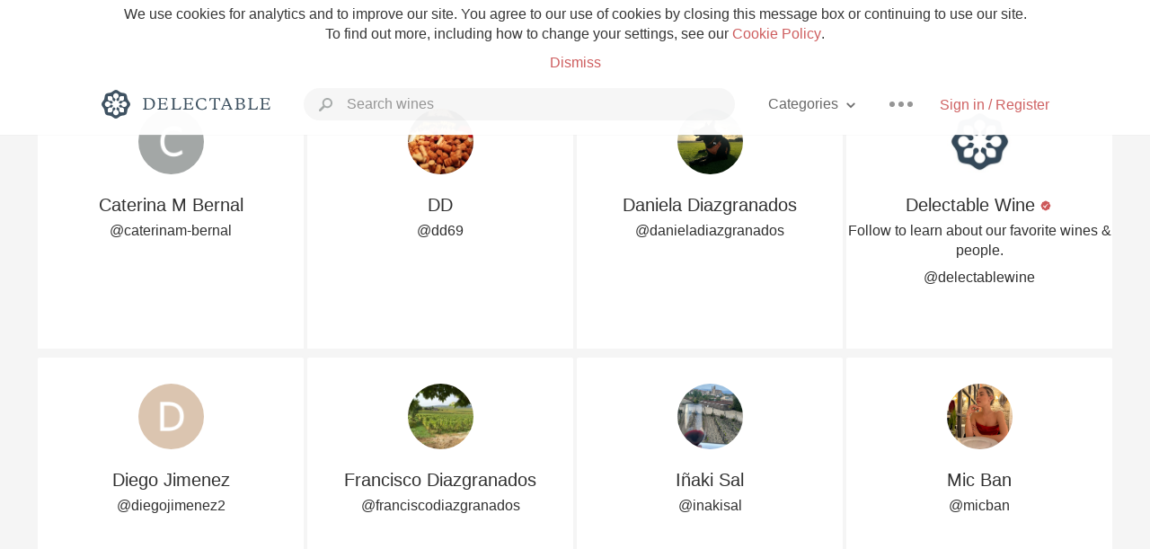

--- FILE ---
content_type: text/html
request_url: https://delectable.com/@pablomarin-gijon/following
body_size: 10480
content:
<!DOCTYPE html><html lang="en"><head><meta charset="utf-8"><title>Pablo Marín Gijón – Delectable Wine</title><link rel="canonical" href="https://delectable.com/@pablomarin-gijon"><meta name="robots" content="noindex"><meta name="google" content="notranslate"><meta name="viewport" content="width=device-width, initial-scale=1, user-scalable=no"><meta name="description" content="See Delectable wine ratings and reviews from Pablo Marín Gijón"><meta property="fb:app_id" content="201275219971584"><meta property="al:ios:app_name" content="Delectable"><meta property="al:ios:app_store_id" content="512106648"><meta property="al:android:app_name" content="Delectable"><meta property="al:android:package" content="com.delectable.mobile"><meta name="apple-itunes-app" content="app-id=512106648"><meta name="twitter:site" content="@delectable"><meta name="twitter:creator" content="@delectable"><meta name="twitter:app:country" content="US"><meta name="twitter:app:name:iphone" content="Delectable"><meta name="twitter:app:id:iphone" content="512106648"><meta name="twitter:app:name:googleplay" content="Delectable"><meta name="twitter:app:id:googleplay" content="com.delectable.mobile"><meta name="title" content="Pablo Marín Gijón – Delectable Wine"><meta name="canonical" content="/@pablomarin-gijon"><meta name="description" content="See Delectable wine ratings and reviews from Pablo Marín Gijón"><meta property="al:ios:url" content="delectable://account?account_id=6009f0030346922b7700025b"><meta property="al:android:url" content="delectable://account?account_id=6009f0030346922b7700025b"><meta property="og:description" content="See Delectable wine ratings and reviews from Pablo Marín Gijón"><meta property="og:url" content="https://delectable.com/@pablomarin-gijon"><meta property="og:title" content="Pablo Marín Gijón – Delectable Wine"><meta property="og:image" content="https://s3.amazonaws.com/delectable-profile-photos/pablomarin-gijon-1611265067-8d15f47b4b4f.jpg"><meta name="twitter:title" content="Pablo Marín Gijón – Delectable Wine"><meta name="twitter:image:src" content="https://s3.amazonaws.com/delectable-profile-photos/pablomarin-gijon-1611265067-8d15f47b4b4f.jpg"><meta name="twitter:app:url:iphone" content="delectable://account?account_id=6009f0030346922b7700025b"><meta name="twitter:app:url:googleplay" content="delectable://account?account_id=6009f0030346922b7700025b"><meta name="twitter:app:country" content="US"><meta name="twitter:app:name:iphone" content="Delectable"><meta name="twitter:app:id:iphone" content="512106648"><meta name="twitter:app:name:googleplay" content="Delectable"><meta name="twitter:app:id:googleplay" content="com.delectable.mobile"><meta name="apple-mobile-web-app-capable" content="yes"><meta name="mobile-web-app-capable" content="yes"><meta name="apple-mobile-web-app-title" content="Delectable"><meta name="apple-mobile-web-app-status-bar-style" content="black"><meta name="theme-color" content="#f5f5f5"><link href="https://delectable.com/images/android-icon-192-538470b8.png" sizes="192x192" rel="icon"><link href="https://delectable.com/images/apple-touch-icon-cbf42a21.png" rel="apple-touch-icon-precomposed"><link href="https://delectable.com/images/apple-touch-icon-76-5a0d4972.png" sizes="76x76" rel="apple-touch-icon-precomposed"><link href="https://delectable.com/images/apple-touch-icon-120-9c86e6e8.png" sizes="120x120" rel="apple-touch-icon-precomposed"><link href="https://delectable.com/images/apple-touch-icon-152-c1554fff.png" sizes="152x152" rel="apple-touch-icon-precomposed"><link href="https://delectable.com/images/apple-touch-startup-image-1242x2148-bec2948f.png" media="(device-width: 414px) and (device-height: 736px) and (-webkit-device-pixel-ratio: 3)" rel="apple-touch-startup-image"><link href="https://delectable.com/images/apple-touch-startup-image-750x1294-76414c56.png" media="(device-width: 375px) and (device-height: 667px) and (-webkit-device-pixel-ratio: 2)" rel="apple-touch-startup-image"><link href="https://delectable.com/images/apple-touch-startup-image-640x1096-8e16d1fa.png" media="(device-width: 320px) and (device-height: 568px) and (-webkit-device-pixel-ratio: 2)" rel="apple-touch-startup-image"><link href="https://delectable.com/images/apple-touch-startup-image-640x920-268a83f3.png" media="(device-width: 320px) and (device-height: 480px) and (-webkit-device-pixel-ratio: 2)" rel="apple-touch-startup-image"><link href="https://plus.google.com/+DelectableWine" rel="publisher"><link href="https://delectable.com/images/favicon-2c864262.png" rel="shortcut icon" type="image/vnd.microsoft.icon"><link rel="stylesheet" type="text/css" href="//cloud.typography.com/6518072/679044/css/fonts.css"><link rel="stylesheet" href="https://delectable.com/stylesheets/application-48350cc3.css"><script>(function() {var _fbq = window._fbq || (window._fbq = []);if (!_fbq.loaded) {var fbds = document.createElement('script');fbds.async = true;fbds.src = '//connect.facebook.net/en_US/fbds.js';var s = document.getElementsByTagName('script')[0];s.parentNode.insertBefore(fbds, s);_fbq.loaded = true;}_fbq.push(['addPixelId', '515265288649818']);})();window._fbq = window._fbq || [];window._fbq.push(['track', 'PixelInitialized', {}]);</script><noscript><img height="1" width="1" style="display:none;" src="https://www.facebook.com/tr?id=515265288649818&amp;ev=PixelInitialized"></noscript><script>(function(i,s,o,g,r,a,m){i['GoogleAnalyticsObject']=r;i[r]=i[r]||function(){(i[r].q=i[r].q||[]).push(arguments)},i[r].l=1*new Date();a=s.createElement(o),m=s.getElementsByTagName(o)[0];a.async=1;a.src=g;m.parentNode.insertBefore(a,m)})(window,document,'script','//www.google-analytics.com/analytics.js','ga');ga('create', 'UA-26238315-1', 'auto');ga('send', 'pageview');</script><script src="//d2wy8f7a9ursnm.cloudfront.net/bugsnag-3.min.js" data-releasestage="production" data-apikey="cafbf4ea2de0083392b4b8ee60c26eb1" defer></script><!--[if lt IE 10]><link rel="stylesheet" href="/stylesheets/ie-80922c40.css" /><script src="/javascripts/polyfills-5aa69cba.js"></script><![endif]--></head><body class=""><div id="app"><div class="" data-reactid=".1tz36yyqa68" data-react-checksum="-994266293"><div class="sticky-header" data-reactid=".1tz36yyqa68.0"><div class="cookie-policy" data-reactid=".1tz36yyqa68.0.0"><div class="cookie-policy-text" data-reactid=".1tz36yyqa68.0.0.0"><span data-reactid=".1tz36yyqa68.0.0.0.0">We use cookies for analytics and to improve our site. You agree to our use of cookies by closing this message box or continuing to use our site. To find out more, including how to change your settings, see our </span><a class="cookie-policy-link" target="_blank" href="/cookiePolicy" data-reactid=".1tz36yyqa68.0.0.0.1">Cookie Policy</a><span data-reactid=".1tz36yyqa68.0.0.0.2">.</span></div><div class="cookie-policy-text" data-reactid=".1tz36yyqa68.0.0.1"><a class="cookie-policy-link" href="" data-reactid=".1tz36yyqa68.0.0.1.0">Dismiss</a></div></div><nav class="nav" role="navigation" data-reactid=".1tz36yyqa68.0.1"><div class="nav__container" data-reactid=".1tz36yyqa68.0.1.0"><a class="nav__logo" href="/" data-reactid=".1tz36yyqa68.0.1.0.0"><img class="desktop" src="https://delectable.com/images/navigation_logo_desktop_3x-953798e2.png" srcset="https://delectable.com/images/navigation_logo_desktop-9f6e750c.svg 1x" data-reactid=".1tz36yyqa68.0.1.0.0.0"><img class="mobile" src="https://delectable.com/images/navigation_logo_mobile_3x-9423757b.png" srcset="https://delectable.com/images/navigation_logo_mobile-c6c4724c.svg 1x" data-reactid=".1tz36yyqa68.0.1.0.0.1"></a><div class="nav-auth nav-auth--unauthenticated" data-reactid=".1tz36yyqa68.0.1.0.1"><a class="nav-auth__sign-in-link" href="/register" data-reactid=".1tz36yyqa68.0.1.0.1.0">Sign in / Register</a></div><div class="nav-dots nav-dots--unauthenticated" data-reactid=".1tz36yyqa68.0.1.0.2"><div class="popover" data-reactid=".1tz36yyqa68.0.1.0.2.0"><a class="popover__open-link" href="#" data-reactid=".1tz36yyqa68.0.1.0.2.0.0"><div class="nav-dots__dots" data-reactid=".1tz36yyqa68.0.1.0.2.0.0.0"></div></a><div class="popover__menu popover__menu--closed" data-reactid=".1tz36yyqa68.0.1.0.2.0.1"><ul class="popover__menu__links popover__menu__links--main" data-reactid=".1tz36yyqa68.0.1.0.2.0.1.0"><li class="popover__menu__links__li popover__menu__links__li--mobile-only" data-reactid=".1tz36yyqa68.0.1.0.2.0.1.0.$0"><a class="popover__menu__links__link" href="/sign-in" data-reactid=".1tz36yyqa68.0.1.0.2.0.1.0.$0.0">Sign in</a></li><li class="popover__menu__links__li" data-reactid=".1tz36yyqa68.0.1.0.2.0.1.0.$1"><a class="popover__menu__links__link" href="/feeds/trending_feed" data-reactid=".1tz36yyqa68.0.1.0.2.0.1.0.$1.0">Trending</a></li><li class="popover__menu__links__li" data-reactid=".1tz36yyqa68.0.1.0.2.0.1.0.$2"><a class="popover__menu__links__link" href="/press" data-reactid=".1tz36yyqa68.0.1.0.2.0.1.0.$2.0">Press</a></li><li class="popover__menu__links__li" data-reactid=".1tz36yyqa68.0.1.0.2.0.1.0.$3"><a class="popover__menu__links__link" href="http://blog.delectable.com" data-reactid=".1tz36yyqa68.0.1.0.2.0.1.0.$3.0">Blog</a></li></ul><ul class="popover__menu__links popover__menu__links--secondary" data-reactid=".1tz36yyqa68.0.1.0.2.0.1.1"><li class="popover__menu__links__li" data-reactid=".1tz36yyqa68.0.1.0.2.0.1.1.$0"><a class="popover__menu__links__link" href="https://twitter.com/delectable" data-reactid=".1tz36yyqa68.0.1.0.2.0.1.1.$0.0">Twitter</a></li><li class="popover__menu__links__li" data-reactid=".1tz36yyqa68.0.1.0.2.0.1.1.$1"><a class="popover__menu__links__link" href="https://www.facebook.com/delectable" data-reactid=".1tz36yyqa68.0.1.0.2.0.1.1.$1.0">Facebook</a></li><li class="popover__menu__links__li" data-reactid=".1tz36yyqa68.0.1.0.2.0.1.1.$2"><a class="popover__menu__links__link" href="https://instagram.com/delectable" data-reactid=".1tz36yyqa68.0.1.0.2.0.1.1.$2.0">Instagram</a></li></ul></div></div></div><div class="nav-categories" data-reactid=".1tz36yyqa68.0.1.0.3"><button class="nav-categories__button" data-reactid=".1tz36yyqa68.0.1.0.3.0"><span data-reactid=".1tz36yyqa68.0.1.0.3.0.0">Categories</span><img class="nav-categories__button__icon" src="https://delectable.com/images/icn_small_chevron_down_3x-177ba448.png" srcset="https://delectable.com/images/icn_small_chevron_down-7a056ab4.svg 2x" data-reactid=".1tz36yyqa68.0.1.0.3.0.1"></button><div class="nav-categories__overlay nav-categories__overlay--closed" data-reactid=".1tz36yyqa68.0.1.0.3.1"><div class="categories-list categories-list--with-background-images" data-reactid=".1tz36yyqa68.0.1.0.3.1.0"><section class="categories-list__section" data-reactid=".1tz36yyqa68.0.1.0.3.1.0.0"><div class="categories-list__section__category" data-reactid=".1tz36yyqa68.0.1.0.3.1.0.0.1:$0"><a href="/categories/rich-and-bold" data-reactid=".1tz36yyqa68.0.1.0.3.1.0.0.1:$0.0">Rich and Bold</a></div><div class="categories-list__section__category" data-reactid=".1tz36yyqa68.0.1.0.3.1.0.0.1:$1"><a href="/categories/grower-champagne" data-reactid=".1tz36yyqa68.0.1.0.3.1.0.0.1:$1.0">Grower Champagne</a></div><div class="categories-list__section__category" data-reactid=".1tz36yyqa68.0.1.0.3.1.0.0.1:$2"><a href="/categories/pizza" data-reactid=".1tz36yyqa68.0.1.0.3.1.0.0.1:$2.0">Pizza</a></div><div class="categories-list__section__category" data-reactid=".1tz36yyqa68.0.1.0.3.1.0.0.1:$3"><a href="/categories/classic-napa" data-reactid=".1tz36yyqa68.0.1.0.3.1.0.0.1:$3.0">Classic Napa</a></div><div class="categories-list__section__category" data-reactid=".1tz36yyqa68.0.1.0.3.1.0.0.1:$4"><a href="/categories/etna-rosso" data-reactid=".1tz36yyqa68.0.1.0.3.1.0.0.1:$4.0">Etna Rosso</a></div><div class="categories-list__section__category" data-reactid=".1tz36yyqa68.0.1.0.3.1.0.0.1:$5"><a href="/categories/with-goat-cheese" data-reactid=".1tz36yyqa68.0.1.0.3.1.0.0.1:$5.0">With Goat Cheese</a></div><div class="categories-list__section__category" data-reactid=".1tz36yyqa68.0.1.0.3.1.0.0.1:$6"><a href="/categories/tawny-port" data-reactid=".1tz36yyqa68.0.1.0.3.1.0.0.1:$6.0">Tawny Port</a></div><div class="categories-list__section__category" data-reactid=".1tz36yyqa68.0.1.0.3.1.0.0.1:$7"><a href="/categories/skin-contact" data-reactid=".1tz36yyqa68.0.1.0.3.1.0.0.1:$7.0">Skin Contact</a></div><div class="categories-list__section__category" data-reactid=".1tz36yyqa68.0.1.0.3.1.0.0.1:$8"><a href="/categories/unicorn" data-reactid=".1tz36yyqa68.0.1.0.3.1.0.0.1:$8.0">Unicorn</a></div><div class="categories-list__section__category" data-reactid=".1tz36yyqa68.0.1.0.3.1.0.0.1:$9"><a href="/categories/1982-bordeaux" data-reactid=".1tz36yyqa68.0.1.0.3.1.0.0.1:$9.0">1982 Bordeaux</a></div><div class="categories-list__section__category" data-reactid=".1tz36yyqa68.0.1.0.3.1.0.0.1:$10"><a href="/categories/acidity" data-reactid=".1tz36yyqa68.0.1.0.3.1.0.0.1:$10.0">Acidity</a></div><div class="categories-list__section__category" data-reactid=".1tz36yyqa68.0.1.0.3.1.0.0.1:$11"><a href="/categories/hops" data-reactid=".1tz36yyqa68.0.1.0.3.1.0.0.1:$11.0">Hops</a></div><div class="categories-list__section__category" data-reactid=".1tz36yyqa68.0.1.0.3.1.0.0.1:$12"><a href="/categories/oaky" data-reactid=".1tz36yyqa68.0.1.0.3.1.0.0.1:$12.0">Oaky</a></div><div class="categories-list__section__category" data-reactid=".1tz36yyqa68.0.1.0.3.1.0.0.1:$13"><a href="/categories/2010-chablis" data-reactid=".1tz36yyqa68.0.1.0.3.1.0.0.1:$13.0">2010 Chablis</a></div><div class="categories-list__section__category" data-reactid=".1tz36yyqa68.0.1.0.3.1.0.0.1:$14"><a href="/categories/sour-beer" data-reactid=".1tz36yyqa68.0.1.0.3.1.0.0.1:$14.0">Sour Beer</a></div><div class="categories-list__section__category" data-reactid=".1tz36yyqa68.0.1.0.3.1.0.0.1:$15"><a href="/categories/qpr" data-reactid=".1tz36yyqa68.0.1.0.3.1.0.0.1:$15.0">QPR</a></div><div class="categories-list__section__category" data-reactid=".1tz36yyqa68.0.1.0.3.1.0.0.1:$16"><a href="/categories/oregon-pinot" data-reactid=".1tz36yyqa68.0.1.0.3.1.0.0.1:$16.0">Oregon Pinot</a></div><div class="categories-list__section__category" data-reactid=".1tz36yyqa68.0.1.0.3.1.0.0.1:$17"><a href="/categories/islay" data-reactid=".1tz36yyqa68.0.1.0.3.1.0.0.1:$17.0">Islay</a></div><div class="categories-list__section__category" data-reactid=".1tz36yyqa68.0.1.0.3.1.0.0.1:$18"><a href="/categories/buttery" data-reactid=".1tz36yyqa68.0.1.0.3.1.0.0.1:$18.0">Buttery</a></div><div class="categories-list__section__category" data-reactid=".1tz36yyqa68.0.1.0.3.1.0.0.1:$19"><a href="/categories/coravin" data-reactid=".1tz36yyqa68.0.1.0.3.1.0.0.1:$19.0">Coravin</a></div><div class="categories-list__section__category" data-reactid=".1tz36yyqa68.0.1.0.3.1.0.0.1:$20"><a href="/categories/mezcal" data-reactid=".1tz36yyqa68.0.1.0.3.1.0.0.1:$20.0">Mezcal</a></div></section></div></div></div><div class="search-box" data-reactid=".1tz36yyqa68.0.1.0.4"><input class="search-box__input" name="search_term_string" type="text" placeholder="Search wines" autocomplete="off" autocorrect="off" value="" itemprop="query-input" data-reactid=".1tz36yyqa68.0.1.0.4.0"><span class="search-box__icon" data-reactid=".1tz36yyqa68.0.1.0.4.1"></span><span class="search-box__icon search-box__icon--close" data-reactid=".1tz36yyqa68.0.1.0.4.2"></span></div></div></nav></div><div class="app-view" data-reactid=".1tz36yyqa68.1"><div class="user-followers" data-reactid=".1tz36yyqa68.1.0"><noscript data-reactid=".1tz36yyqa68.1.0.0"></noscript><section class="user-followers-header follower-tile" data-reactid=".1tz36yyqa68.1.0.1:0"><div class="image-wrapper loading user-followers-header__image-wrapper" data-reactid=".1tz36yyqa68.1.0.1:0.0"><div class="image-wrapper__image user-followers-header__image-wrapper__image" style="background-size:cover;background-position:center center;background-image:url(https://dn4y07yc47w5p.cloudfront.net/avatar_c_1280.png);opacity:0;" data-reactid=".1tz36yyqa68.1.0.1:0.0.0"></div></div><p class="user-followers-header__name" data-reactid=".1tz36yyqa68.1.0.1:0.1"><span data-reactid=".1tz36yyqa68.1.0.1:0.1.0">Caterina M Bernal</span><span data-reactid=".1tz36yyqa68.1.0.1:0.1.1"> </span><noscript data-reactid=".1tz36yyqa68.1.0.1:0.1.2"></noscript><span data-reactid=".1tz36yyqa68.1.0.1:0.1.3"> </span><noscript data-reactid=".1tz36yyqa68.1.0.1:0.1.4"></noscript></p><p class="user-profile-header__url" data-reactid=".1tz36yyqa68.1.0.1:0.3"><a href="/@caterinam-bernal" target="_blank" data-reactid=".1tz36yyqa68.1.0.1:0.3.0">@caterinam-bernal</a></p></section><section class="user-followers-header follower-tile" data-reactid=".1tz36yyqa68.1.0.1:1"><div class="image-wrapper loading user-followers-header__image-wrapper" data-reactid=".1tz36yyqa68.1.0.1:1.0"><div class="image-wrapper__image user-followers-header__image-wrapper__image" style="background-size:cover;background-position:center center;background-image:url(https://s3.amazonaws.com/delectable-profile-photos/danilo1-1433311478-7234b0e47561_thumb.jpg);opacity:0;" data-reactid=".1tz36yyqa68.1.0.1:1.0.0"></div></div><p class="user-followers-header__name" data-reactid=".1tz36yyqa68.1.0.1:1.1"><span data-reactid=".1tz36yyqa68.1.0.1:1.1.0">DD </span><span data-reactid=".1tz36yyqa68.1.0.1:1.1.1"> </span><noscript data-reactid=".1tz36yyqa68.1.0.1:1.1.2"></noscript><span data-reactid=".1tz36yyqa68.1.0.1:1.1.3"> </span><noscript data-reactid=".1tz36yyqa68.1.0.1:1.1.4"></noscript></p><p class="user-profile-header__url" data-reactid=".1tz36yyqa68.1.0.1:1.3"><a href="/@dd69" target="_blank" data-reactid=".1tz36yyqa68.1.0.1:1.3.0">@dd69</a></p></section><section class="user-followers-header follower-tile" data-reactid=".1tz36yyqa68.1.0.1:2"><div class="image-wrapper loading user-followers-header__image-wrapper" data-reactid=".1tz36yyqa68.1.0.1:2.0"><div class="image-wrapper__image user-followers-header__image-wrapper__image" style="background-size:cover;background-position:center center;background-image:url(https://s3.amazonaws.com/delectable-profile-photos/danieladiazgranados-1742726154-65a31d0fe6be.jpg);opacity:0;" data-reactid=".1tz36yyqa68.1.0.1:2.0.0"></div></div><p class="user-followers-header__name" data-reactid=".1tz36yyqa68.1.0.1:2.1"><span data-reactid=".1tz36yyqa68.1.0.1:2.1.0">Daniela Diazgranados</span><span data-reactid=".1tz36yyqa68.1.0.1:2.1.1"> </span><noscript data-reactid=".1tz36yyqa68.1.0.1:2.1.2"></noscript><span data-reactid=".1tz36yyqa68.1.0.1:2.1.3"> </span><noscript data-reactid=".1tz36yyqa68.1.0.1:2.1.4"></noscript></p><p class="user-profile-header__url" data-reactid=".1tz36yyqa68.1.0.1:2.3"><a href="/@danieladiazgranados" target="_blank" data-reactid=".1tz36yyqa68.1.0.1:2.3.0">@danieladiazgranados</a></p></section><section class="user-followers-header follower-tile" data-reactid=".1tz36yyqa68.1.0.1:3"><div class="image-wrapper loading user-followers-header__image-wrapper" data-reactid=".1tz36yyqa68.1.0.1:3.0"><div class="image-wrapper__image user-followers-header__image-wrapper__image" style="background-size:cover;background-position:center center;background-image:url(https://s3.amazonaws.com/delectable-profile-photos/delectablewine-1429280329-16cdee6efa25_thumb.jpg);opacity:0;" data-reactid=".1tz36yyqa68.1.0.1:3.0.0"></div></div><p class="user-followers-header__name" data-reactid=".1tz36yyqa68.1.0.1:3.1"><span data-reactid=".1tz36yyqa68.1.0.1:3.1.0">Delectable Wine</span><span data-reactid=".1tz36yyqa68.1.0.1:3.1.1"> </span><img class="influencer-badge" src="https://delectable.com/images/icn_influencer_3x-f2da95ad.png" srcset="https://delectable.com/images/icn_influencer-7116a8a4.svg 2x" alt="Influencer Badge" title="Influencer Badge" data-reactid=".1tz36yyqa68.1.0.1:3.1.2"><span data-reactid=".1tz36yyqa68.1.0.1:3.1.3"> </span><noscript data-reactid=".1tz36yyqa68.1.0.1:3.1.4"></noscript></p><p class="user-profile-header__url" data-reactid=".1tz36yyqa68.1.0.1:3.2">Follow to learn about our favorite wines &amp; people. </p><p class="user-profile-header__url" data-reactid=".1tz36yyqa68.1.0.1:3.3"><a href="/@delectablewine" target="_blank" data-reactid=".1tz36yyqa68.1.0.1:3.3.0">@delectablewine</a></p></section><section class="user-followers-header follower-tile" data-reactid=".1tz36yyqa68.1.0.1:4"><div class="image-wrapper loading user-followers-header__image-wrapper" data-reactid=".1tz36yyqa68.1.0.1:4.0"><div class="image-wrapper__image user-followers-header__image-wrapper__image" style="background-size:cover;background-position:center center;background-image:url(https://dn4y07yc47w5p.cloudfront.net/avatar_d_1280.png);opacity:0;" data-reactid=".1tz36yyqa68.1.0.1:4.0.0"></div></div><p class="user-followers-header__name" data-reactid=".1tz36yyqa68.1.0.1:4.1"><span data-reactid=".1tz36yyqa68.1.0.1:4.1.0">Diego Jimenez</span><span data-reactid=".1tz36yyqa68.1.0.1:4.1.1"> </span><noscript data-reactid=".1tz36yyqa68.1.0.1:4.1.2"></noscript><span data-reactid=".1tz36yyqa68.1.0.1:4.1.3"> </span><noscript data-reactid=".1tz36yyqa68.1.0.1:4.1.4"></noscript></p><p class="user-profile-header__url" data-reactid=".1tz36yyqa68.1.0.1:4.3"><a href="/@diegojimenez2" target="_blank" data-reactid=".1tz36yyqa68.1.0.1:4.3.0">@diegojimenez2</a></p></section><section class="user-followers-header follower-tile" data-reactid=".1tz36yyqa68.1.0.1:5"><div class="image-wrapper loading user-followers-header__image-wrapper" data-reactid=".1tz36yyqa68.1.0.1:5.0"><div class="image-wrapper__image user-followers-header__image-wrapper__image" style="background-size:cover;background-position:center center;background-image:url(https://s3.amazonaws.com/delectable-profile-photos/franciscodiazgranados-1460917745-3a63ad4b4be3_thumb.jpg);opacity:0;" data-reactid=".1tz36yyqa68.1.0.1:5.0.0"></div></div><p class="user-followers-header__name" data-reactid=".1tz36yyqa68.1.0.1:5.1"><span data-reactid=".1tz36yyqa68.1.0.1:5.1.0">Francisco Diazgranados</span><span data-reactid=".1tz36yyqa68.1.0.1:5.1.1"> </span><noscript data-reactid=".1tz36yyqa68.1.0.1:5.1.2"></noscript><span data-reactid=".1tz36yyqa68.1.0.1:5.1.3"> </span><noscript data-reactid=".1tz36yyqa68.1.0.1:5.1.4"></noscript></p><p class="user-profile-header__url" data-reactid=".1tz36yyqa68.1.0.1:5.3"><a href="/@franciscodiazgranados" target="_blank" data-reactid=".1tz36yyqa68.1.0.1:5.3.0">@franciscodiazgranados</a></p></section><section class="user-followers-header follower-tile" data-reactid=".1tz36yyqa68.1.0.1:6"><div class="image-wrapper loading user-followers-header__image-wrapper" data-reactid=".1tz36yyqa68.1.0.1:6.0"><div class="image-wrapper__image user-followers-header__image-wrapper__image" style="background-size:cover;background-position:center center;background-image:url(https://s3.amazonaws.com/delectable-profile-photos/inakisal-1684336538-a4279353bca3.jpg);opacity:0;" data-reactid=".1tz36yyqa68.1.0.1:6.0.0"></div></div><p class="user-followers-header__name" data-reactid=".1tz36yyqa68.1.0.1:6.1"><span data-reactid=".1tz36yyqa68.1.0.1:6.1.0">Iñaki Sal</span><span data-reactid=".1tz36yyqa68.1.0.1:6.1.1"> </span><noscript data-reactid=".1tz36yyqa68.1.0.1:6.1.2"></noscript><span data-reactid=".1tz36yyqa68.1.0.1:6.1.3"> </span><noscript data-reactid=".1tz36yyqa68.1.0.1:6.1.4"></noscript></p><p class="user-profile-header__url" data-reactid=".1tz36yyqa68.1.0.1:6.3"><a href="/@inakisal" target="_blank" data-reactid=".1tz36yyqa68.1.0.1:6.3.0">@inakisal</a></p></section><section class="user-followers-header follower-tile" data-reactid=".1tz36yyqa68.1.0.1:7"><div class="image-wrapper loading user-followers-header__image-wrapper" data-reactid=".1tz36yyqa68.1.0.1:7.0"><div class="image-wrapper__image user-followers-header__image-wrapper__image" style="background-size:cover;background-position:center center;background-image:url(https://s3.amazonaws.com/delectable-profile-photos/micban-1644934747-dfcf911af387.jpg);opacity:0;" data-reactid=".1tz36yyqa68.1.0.1:7.0.0"></div></div><p class="user-followers-header__name" data-reactid=".1tz36yyqa68.1.0.1:7.1"><span data-reactid=".1tz36yyqa68.1.0.1:7.1.0">Mic Ban</span><span data-reactid=".1tz36yyqa68.1.0.1:7.1.1"> </span><noscript data-reactid=".1tz36yyqa68.1.0.1:7.1.2"></noscript><span data-reactid=".1tz36yyqa68.1.0.1:7.1.3"> </span><noscript data-reactid=".1tz36yyqa68.1.0.1:7.1.4"></noscript></p><p class="user-profile-header__url" data-reactid=".1tz36yyqa68.1.0.1:7.3"><a href="/@micban" target="_blank" data-reactid=".1tz36yyqa68.1.0.1:7.3.0">@micban</a></p></section></div></div><span data-reactid=".1tz36yyqa68.2"></span><footer class="footer footer--empty" data-reactid=".1tz36yyqa68.3"></footer></div></div><div id="fb-root"></div></body><script>window.ENV="production";window.App={"context":{"dispatcher":{"stores":{"AccountStore":{"currentAccountID":"6009f0030346922b7700025b","accounts":{"6009f0030346922b7700025b":{"id":"6009f0030346922b7700025b","fname":"Pablo","lname":"Marín Gijón","username":"pablomarin-gijon","influencer":false,"patron_level":0,"bio":"","url":"","followers":[],"following":[{"id":"5f5fca0dcd927bc5670002fa","fname":"Caterina","lname":"M Bernal","shadowbanned":false,"photo":{"url":"https:\u002F\u002Fdn4y07yc47w5p.cloudfront.net\u002Favatar_c_1280.png","child_resolutions":{"50":"https:\u002F\u002Fdn4y07yc47w5p.cloudfront.net\u002Favatar_c_50.png","110":"https:\u002F\u002Fdn4y07yc47w5p.cloudfront.net\u002Favatar_c_110.png","250":"https:\u002F\u002Fdn4y07yc47w5p.cloudfront.net\u002Favatar_c_250.png","450":"https:\u002F\u002Fdn4y07yc47w5p.cloudfront.net\u002Favatar_c_450.png","640":"https:\u002F\u002Fdn4y07yc47w5p.cloudfront.net\u002Favatar_c_640.png","1280":"https:\u002F\u002Fdn4y07yc47w5p.cloudfront.net\u002Favatar_c_1280.png"}},"influencer":false,"influencer_titles":[""],"patron_level":0,"slugged_url":"\u002F@caterinam-bernal","username":"caterinam-bernal","context":"minimal","e_tag":"z-tMqxZlej2Y_A","list_params":{"type":"account","z-score":8}},{"id":"553568f9bce2ac03a90001f6","fname":"DD","lname":"","shadowbanned":false,"photo":{"url":"https:\u002F\u002Fs3.amazonaws.com\u002Fdelectable-profile-photos\u002Fdanilo1-1433311478-7234b0e47561.jpg","child_resolutions":{"50":"https:\u002F\u002Fs3.amazonaws.com\u002Fdelectable-profile-photos\u002Fdanilo1-1433311478-7234b0e47561_nano.jpg","110":"https:\u002F\u002Fs3.amazonaws.com\u002Fdelectable-profile-photos\u002Fdanilo1-1433311478-7234b0e47561_micro.jpg","150":"https:\u002F\u002Fs3.amazonaws.com\u002Fdelectable-profile-photos\u002Fdanilo1-1433311478-7234b0e47561_thumb.jpg","250":"https:\u002F\u002Fs3.amazonaws.com\u002Fdelectable-profile-photos\u002Fdanilo1-1433311478-7234b0e47561_250x250.jpg","450":"https:\u002F\u002Fs3.amazonaws.com\u002Fdelectable-profile-photos\u002Fdanilo1-1433311478-7234b0e47561_450x450.jpg","640":"https:\u002F\u002Fs3.amazonaws.com\u002Fdelectable-profile-photos\u002Fdanilo1-1433311478-7234b0e47561_medium.jpg"}},"influencer":false,"influencer_titles":[""],"patron_level":0,"slugged_url":"\u002F@dd69","username":"dd69","context":"minimal","e_tag":"Ccml7rSqQjM9ZQ","list_params":{"type":"account","z-score":7}},{"id":"55f5d7ffeaf4078e6c000083","fname":"Daniela","lname":"Diazgranados","shadowbanned":false,"photo":{"url":"https:\u002F\u002Fs3.amazonaws.com\u002Fdelectable-profile-photos\u002Fdanieladiazgranados-1742726154-65a31d0fe6be.jpg","child_resolutions":{}},"influencer":false,"influencer_titles":[""],"patron_level":0,"slugged_url":"\u002F@danieladiazgranados","username":"danieladiazgranados","context":"minimal","e_tag":"JYFoLvkqKD96_A","list_params":{"type":"account","z-score":6}},{"id":"52953dd9d7f6c538b60000a0","fname":"Delectable","lname":"Wine","shadowbanned":false,"photo":{"url":"https:\u002F\u002Fs3.amazonaws.com\u002Fdelectable-profile-photos\u002Fdelectablewine-1429280329-16cdee6efa25.jpg","child_resolutions":{"50":"https:\u002F\u002Fs3.amazonaws.com\u002Fdelectable-profile-photos\u002Fdelectablewine-1429280329-16cdee6efa25_nano.jpg","110":"https:\u002F\u002Fs3.amazonaws.com\u002Fdelectable-profile-photos\u002Fdelectablewine-1429280329-16cdee6efa25_micro.jpg","150":"https:\u002F\u002Fs3.amazonaws.com\u002Fdelectable-profile-photos\u002Fdelectablewine-1429280329-16cdee6efa25_thumb.jpg","250":"https:\u002F\u002Fs3.amazonaws.com\u002Fdelectable-profile-photos\u002Fdelectablewine-1429280329-16cdee6efa25_250x250.jpg","450":"https:\u002F\u002Fs3.amazonaws.com\u002Fdelectable-profile-photos\u002Fdelectablewine-1429280329-16cdee6efa25_450x450.jpg","640":"https:\u002F\u002Fs3.amazonaws.com\u002Fdelectable-profile-photos\u002Fdelectablewine-1429280329-16cdee6efa25_medium.jpg"}},"influencer":true,"influencer_titles":["Follow to learn about our favorite wines & people. "],"patron_level":1000,"slugged_url":"\u002F@delectablewine","username":"delectablewine","context":"minimal","e_tag":"RX8gg6vtnIlImA","list_params":{"type":"account","z-score":5}},{"id":"601dcd9c6e6bf50001976403","fname":"Diego","lname":"Jimenez","shadowbanned":false,"photo":{"url":"https:\u002F\u002Fdn4y07yc47w5p.cloudfront.net\u002Favatar_d_1280.png","child_resolutions":{"50":"https:\u002F\u002Fdn4y07yc47w5p.cloudfront.net\u002Favatar_d_50.png","110":"https:\u002F\u002Fdn4y07yc47w5p.cloudfront.net\u002Favatar_d_110.png","250":"https:\u002F\u002Fdn4y07yc47w5p.cloudfront.net\u002Favatar_d_250.png","450":"https:\u002F\u002Fdn4y07yc47w5p.cloudfront.net\u002Favatar_d_450.png","640":"https:\u002F\u002Fdn4y07yc47w5p.cloudfront.net\u002Favatar_d_640.png","1280":"https:\u002F\u002Fdn4y07yc47w5p.cloudfront.net\u002Favatar_d_1280.png"}},"influencer":false,"influencer_titles":[""],"patron_level":0,"slugged_url":"\u002F@diegojimenez2","username":"diegojimenez2","context":"minimal","e_tag":"jHvO4t06rdjZSg","list_params":{"type":"account","z-score":4}},{"id":"551c4950bce2ace1fb0000fc","fname":"Francisco","lname":"Diazgranados","shadowbanned":false,"photo":{"url":"https:\u002F\u002Fs3.amazonaws.com\u002Fdelectable-profile-photos\u002Ffranciscodiazgranados-1460917745-3a63ad4b4be3.jpg","child_resolutions":{"50":"https:\u002F\u002Fs3.amazonaws.com\u002Fdelectable-profile-photos\u002Ffranciscodiazgranados-1460917745-3a63ad4b4be3_nano.jpg","110":"https:\u002F\u002Fs3.amazonaws.com\u002Fdelectable-profile-photos\u002Ffranciscodiazgranados-1460917745-3a63ad4b4be3_micro.jpg","150":"https:\u002F\u002Fs3.amazonaws.com\u002Fdelectable-profile-photos\u002Ffranciscodiazgranados-1460917745-3a63ad4b4be3_thumb.jpg","250":"https:\u002F\u002Fs3.amazonaws.com\u002Fdelectable-profile-photos\u002Ffranciscodiazgranados-1460917745-3a63ad4b4be3_250x250.jpg","450":"https:\u002F\u002Fs3.amazonaws.com\u002Fdelectable-profile-photos\u002Ffranciscodiazgranados-1460917745-3a63ad4b4be3_450x450.jpg","640":"https:\u002F\u002Fs3.amazonaws.com\u002Fdelectable-profile-photos\u002Ffranciscodiazgranados-1460917745-3a63ad4b4be3_medium.jpg"}},"influencer":false,"influencer_titles":[""],"patron_level":0,"slugged_url":"\u002F@franciscodiazgranados","username":"franciscodiazgranados","context":"minimal","e_tag":"6lzwT0XtvGwEsQ","list_params":{"type":"account","z-score":3}},{"id":"5fb5002f82e0b22812000004","fname":"Iñaki","lname":"Sal","shadowbanned":false,"photo":{"url":"https:\u002F\u002Fs3.amazonaws.com\u002Fdelectable-profile-photos\u002Finakisal-1684336538-a4279353bca3.jpg","child_resolutions":{}},"influencer":false,"influencer_titles":[""],"patron_level":0,"slugged_url":"\u002F@inakisal","username":"inakisal","context":"minimal","e_tag":"av-DhFnscwetgg","list_params":{"type":"account","z-score":2}},{"id":"570456963a5e130fdc000070","fname":"Mic","lname":"Ban","shadowbanned":false,"photo":{"url":"https:\u002F\u002Fs3.amazonaws.com\u002Fdelectable-profile-photos\u002Fmicban-1644934747-dfcf911af387.jpg","child_resolutions":{}},"influencer":false,"influencer_titles":[""],"patron_level":0,"slugged_url":"\u002F@micban","username":"micban","context":"minimal","e_tag":"y58xBOQKypLhTQ","list_params":{"type":"account","z-score":1}}],"follower_count":8,"following_count":8,"capture_count":191,"capture_feeds":[],"suggested_capture_feeds":[],"name":"Pablo Marín Gijón","title":"Pablo Marín Gijón","slugged_url":"\u002F@pablomarin-gijon","non_slugged_url":"\u002Faccount\u002F6009f0030346922b7700025b","photo_url":"https:\u002F\u002Fs3.amazonaws.com\u002Fdelectable-profile-photos\u002Fpablomarin-gijon-1611265067-8d15f47b4b4f.jpg","thumbnail_photo_url":"https:\u002F\u002Fs3.amazonaws.com\u002Fdelectable-profile-photos\u002Fpablomarin-gijon-1611265067-8d15f47b4b4f.jpg","influencer_title":"","account_config":{},"shipping_addresses":[],"payment_methods":[],"producer_roles":[]}}},"ApplicationStore":{"currentPageName":"userFollowing","currentPage":{"path":"\u002Faccount\u002F:account_id\u002Ffollowing","method":"get","page":"userFollowing","action":function (context, payload, done) {
      var accountID = payload.params.account_id;
      context.executeAction(AccountActions.loadAccount, {
        accountID: accountID
      }, function() {
        context.executeAction(AccountActions.loadFollowing, {
          id: accountID,
          page: payload.query.page
        }, done);
      });
    }},"pages":{"404":{"path":"\u002F404","method":"get","page":"404","action":function (context, payload, done) {
      done();
    }},"index":{"path":"\u002F","method":"get","page":"index","action":function (context, payload, done) {
      var currentAccount = context.getStore(AuthStore).getCurrentAccount();
      if(currentAccount) {
        context.executeAction(CaptureActions.loadCaptureList, {
          id: currentAccount.get('following_count') > 0 ? 'follower_feed': 'trending_feed'
        }, done);
      } else {
        context.executeAction(CaptureActions.loadFeaturedList, {}, done);
      }
    }},"press":{"path":"\u002Fpress","method":"get","page":"press","action":function (context, payload, done) {
      done();
    }},"faq":{"path":"\u002Ffaq","method":"get","page":"faq","action":function (context, payload, done) {
      done();
    }},"baseWineProfile":{"path":"\u002Fbase_wine\u002F:base_wine_id","method":"get","page":"wineProfile","action":function (context, payload, done) {
      var captureID = null;
      var baseWineID = payload.params.base_wine_id;
      if(payload.navigate && payload.navigate.params) {
        captureID = payload.navigate.params.capture_id;
      }
      context.executeAction(BaseWineActions.loadBaseWine, {
        baseWineID: baseWineID,
        captureID: captureID
      }, function() {
        context.executeAction(CaptureNoteActions.loadCaptureNoteList, {
          id: baseWineID,
          type: CaptureNoteConstants.BASE_WINE
        }, done);
      });
    }},"baseWineProfileRate":{"path":"\u002Fbase_wine\u002F:base_wine_id\u002Frate","method":"get","page":"wineProfileRate","action":function (context, payload, done) {
      done();
    }},"capture":{"path":"\u002Fcapture\u002F:capture_id","method":"get","page":"capture","action":function (context, payload) {
      var captureID = payload.params.capture_id;
      return context.executeAction(CaptureActions.loadCapture, {
        captureID: captureID
      });
    }},"categories":{"path":"\u002Fcategories","method":"get","page":"categories","action":function (context, payload, done) {
      done();
    }},"category":{"path":"\u002Fcategories\u002F:category_key","method":"get","page":"category","action":function (context, payload, done) {
      var feedKey = 'category:' + decodeUrlComponent(payload.params.category_key);
      context.executeAction(CaptureActions.loadCaptureList, {
        id: feedKey,
        page: payload.query.page
      }, done);
    }},"checkout":{"path":"\u002Fcheckout","method":"get","page":"checkout","action":function (context, payload, done) {
      var id = payload.query.id;
      var source_capture_id = payload.query.scid;

      context.executeAction(BaseWineActions.loadBaseWine, {
        wineProfileID: id,
        captureID: source_capture_id
      }, done);
    }},"feed":{"path":"\u002Ffeeds\u002F:feed_key","method":"get","page":"feed","action":function (context, payload, done) {
      if (payload.params.feed_key == 'featured_feed') {
        context.executeAction(CaptureActions.loadFeaturedList, {loadAll: true}, done);
      } else {
        context.executeAction(CaptureActions.loadCaptureList, {
          id: payload.params.feed_key
        }, done);
      }
    }},"hashtag":{"path":"\u002Fhashtag\u002F:tag","method":"get","page":"hashtag","action":function (context, payload, done) {
      var tag = decodeURIComponent(payload.params.tag);
      context.executeAction(CaptureActions.loadCaptureList, {
        id: 'hashtag:' + tag
      }, done);
    }},"search":{"path":"\u002Fsearch","method":"get","page":"search","action":function (context, payload, done) {
      context.executeAction(SearchActions.search, {
        q: ''
      }, done);
    }},"searchQuery":{"path":"\u002Fsearch\u002F:q","method":"get","page":"search","action":function (context, payload, done) {
      var q = payload.params.q || '';
      context.executeAction(SearchActions.search, {
        q: decodeUrlComponent(q)
      }, done);
    }},"settings":{"path":"\u002Fsettings","method":"get","page":"userSettings","action":function (context, payload, done) {
      done();
    }},"emailSettings":{"path":"\u002Femail-settings","method":"get","page":"emailSettings","action":function (context, payload, done) {
      if(payload.query.auth_token) {
        context.executeAction(AuthActions.tokenLogin, {token: payload.query.auth_token}, done);
      } else {
        done();
      }
    }},"thankYou":{"path":"\u002Fthank-you\u002F:purchase_order_id","method":"get","page":"thankYou","action":function (context, payload, done) {
      done();
    }},"userProfile":{"path":"\u002Faccount\u002F:account_id","method":"get","page":"userProfile","action":function (context, payload, done) {
      var accountID = payload.params.account_id;
      context.executeAction(AccountActions.loadAccount, {
        accountID: accountID
      }, function() {
        context.executeAction(AccountActions.loadCaptureList, {
          id: accountID,
          page: payload.query.page
        }, done);
      });
    }},"userFollowers":{"path":"\u002Faccount\u002F:account_id\u002Ffollowers","method":"get","page":"userFollowers","action":function (context, payload, done) {
      var accountID = payload.params.account_id;
      context.executeAction(AccountActions.loadAccount, {
        accountID: accountID
      }, function() {
        context.executeAction(AccountActions.loadFollowers, {
          id: accountID,
          page: payload.query.page
        }, done);
      });
    }},"userFollowing":{"path":"\u002Faccount\u002F:account_id\u002Ffollowing","method":"get","page":"userFollowing","action":function (context, payload, done) {
      var accountID = payload.params.account_id;
      context.executeAction(AccountActions.loadAccount, {
        accountID: accountID
      }, function() {
        context.executeAction(AccountActions.loadFollowing, {
          id: accountID,
          page: payload.query.page
        }, done);
      });
    }},"wineProfile":{"path":"\u002Fwine_profile\u002F:wine_profile_id","method":"get","page":"wineProfile","action":function (context, payload, done) {
      var captureID = null;
      var wineProfileID = payload.params.wine_profile_id;
      if(payload.navigate && payload.navigate.params) {
        captureID = payload.navigate.params.capture_id;
      }

      // context.executeAction(AccountActions.loadWishlist, {}, function() {});
      context.executeAction(CaptureNoteActions.loadCaptureNoteList, {
        id: wineProfileID,
        type: CaptureNoteConstants.WINE_PROFILE
      }, function() {
        context.executeAction(BaseWineActions.loadBaseWine, {
          wineProfileID: wineProfileID,
          captureID: captureID
        }, done);
      });
    }},"wineProfileRate":{"path":"\u002Fwine_profile\u002F:wine_profile_id\u002Frate","method":"get","page":"wineProfileRate","action":function (context, payload, done) {
      done();
    }},"register":{"path":"\u002Fregister","method":"get","page":"register","action":function (context, payload, done) {
      done();
    }},"resetPassword":{"path":"\u002Freset-password","method":"get","page":"resetPassword","action":function (context, payload, done) {
      done();
    }},"signIn":{"path":"\u002Fsign-in","method":"get","page":"signIn","action":function (context, payload, done) {
      if(context.getStore(AuthStore).isAuthenticated()) {
        context.executeAction(navigateAction, {
          type: 'replacestate',
          url: '/',
          params: {}
        }, done);
      } else {
        done();
      }
    }},"signOut":{"path":"\u002Fsign-out","method":"get","page":"signOut","action":function (context, payload, done) {
      if(typeof window !== 'undefined') {
        window.location.href = '/sign-out';
      } else {
        context.executeAction(AuthActions.signOut, {}, done);
      }
    }},"oauthAuthorize":{"path":"\u002Foauth\u002Fauthorize","method":"get","page":"oauthAuthorize","action":function (context, payload, done) {
      context.dispatch(OAuthConstants.OAUTH_SET_AUTHORIZE_REQUEST, fromJS(payload.query));
      if(context.getStore(AuthStore).isAuthenticated()) {
        context.executeAction(OAuthActions.authorize, {
          client_id: payload.query.client_id,
          redirect_uri: payload.query.redirect_uri.replace('www.',''),
          response_type: payload.query.response_type,
          state: payload.query.state
        }, function() {
          context.executeAction(AccountActions.producerRoles, {}, done);
        });
      } else {
        done();
      }
    }},"unsubscribe":{"path":"\u002Funsubscribe\u002F:key","method":"get","page":"unsubscribe","action":function (context, payload, done) {
      context.executeAction(AccountActions.unsubscribe, {
        key: payload.params.key,
        setting: false,
        token: payload.query.auth_token
      }, done);
    }},"verifyIdentifier":{"path":"\u002Fverify-identifier\u002F:identifier_id","method":"get","page":"verifyIdentifier","action":function (context, payload, done) {
      context.executeAction(AccountActions.verifyIdentifier, {
        identifier_id: payload.params.identifier_id,
        signature: payload.query.signature,
        token: payload.query.auth_token
      }, done);
    }},"embeddableCapture":{"path":"\u002Fembeds\u002Fcapture\u002F:capture_id","method":"get","page":"embeddableCapture","action":function (context, payload) {
      var captureID = payload.params.capture_id;
      return context.executeAction(CaptureActions.loadCapture, {
        captureID: captureID
      });
    }}},"previousPageName":null,"previousRouteUrl":null,"route":{"name":"userFollowing","url":"\u002Faccount\u002F6009f0030346922b7700025b\u002Ffollowing","params":{"account_id":"6009f0030346922b7700025b"},"config":{"path":"\u002Faccount\u002F:account_id\u002Ffollowing","method":"get","page":"userFollowing","action":function (context, payload, done) {
      var accountID = payload.params.account_id;
      context.executeAction(AccountActions.loadAccount, {
        accountID: accountID
      }, function() {
        context.executeAction(AccountActions.loadFollowing, {
          id: accountID,
          page: payload.query.page
        }, done);
      });
    }},"navigate":{"url":"\u002Faccount\u002F6009f0030346922b7700025b\u002Ffollowing"},"query":{}},"currentRouteUrl":"\u002Faccount\u002F6009f0030346922b7700025b\u002Ffollowing"}}},"plugins":{"UserAgentPlugin":{"useragent":{"isMobile":false,"isTablet":false,"isiPad":false,"isiPod":false,"isiPhone":false,"isAndroid":false,"isBlackberry":false,"isOpera":false,"isIE":false,"isIECompatibilityMode":false,"isSafari":false,"isFirefox":false,"isWebkit":false,"isChrome":false,"isKonqueror":false,"isOmniWeb":false,"isSeaMonkey":false,"isFlock":false,"isAmaya":false,"isEpiphany":false,"isDesktop":false,"isWindows":false,"isLinux":false,"isLinux64":false,"isMac":false,"isChromeOS":false,"isBada":false,"isSamsung":false,"isRaspberry":false,"isBot":false,"isCurl":false,"isAndroidTablet":false,"isWinJs":false,"isKindleFire":false,"isSilk":false,"silkAccelerated":false,"browser":"unknown","os":"unknown","platform":"unknown","geoIp":{},"source":"Amazon CloudFront","isiOs":false}},"AssetPlugin":{"imagesManifest":{"android-icon-192.png":"android-icon-192-538470b8.png","app_store_badge.png":"app_store_badge-928d6264.png","app_store_badge.svg":"app_store_badge-cb9f2360.svg","app_store_badge_2x.png":"app_store_badge_2x-d521b683.png","app_store_badge_3x.png":"app_store_badge_3x-ed538021.png","app_store_badge_white.png":"app_store_badge_white-4f15b113.png","app_store_badge_white.svg":"app_store_badge_white-37f872ae.svg","app_store_badge_white_2x.png":"app_store_badge_white_2x-99d0da9e.png","app_store_badge_white_3x.png":"app_store_badge_white_3x-850ed440.png","apple-touch-icon-120.png":"apple-touch-icon-120-9c86e6e8.png","apple-touch-icon-152.png":"apple-touch-icon-152-c1554fff.png","apple-touch-icon-76.png":"apple-touch-icon-76-5a0d4972.png","apple-touch-icon.png":"apple-touch-icon-cbf42a21.png","apple-touch-startup-image-1242x2148.png":"apple-touch-startup-image-1242x2148-bec2948f.png","apple-touch-startup-image-640x1096.png":"apple-touch-startup-image-640x1096-8e16d1fa.png","apple-touch-startup-image-640x920.png":"apple-touch-startup-image-640x920-268a83f3.png","apple-touch-startup-image-750x1294.png":"apple-touch-startup-image-750x1294-76414c56.png","banquet-mocks.png":"banquet-mocks-2e9a6d28.png","banquet-mocks_2x.png":"banquet-mocks_2x-04c5e8d0.png","btn_check_off.png":"btn_check_off-606fc18c.png","btn_check_off.svg":"btn_check_off-1cdd1f46.svg","btn_check_off_2x.png":"btn_check_off_2x-8d30692e.png","btn_check_off_3x.png":"btn_check_off_3x-17f350cf.png","btn_check_on.png":"btn_check_on-251a6961.png","btn_check_on.svg":"btn_check_on-2c4d8100.svg","btn_check_on_2x.png":"btn_check_on_2x-54b07934.png","btn_check_on_3x.png":"btn_check_on_3x-e9960486.png","cc_amex.png":"cc_amex-1ee41010.png","cc_amex.svg":"cc_amex-809b2f20.svg","cc_amex_2x.png":"cc_amex_2x-25d9e436.png","cc_amex_3x.png":"cc_amex_3x-3d82dad7.png","cc_discover.png":"cc_discover-342ca505.png","cc_discover.svg":"cc_discover-babe834a.svg","cc_discover_2x.png":"cc_discover_2x-c80f1c0c.png","cc_discover_3x.png":"cc_discover_3x-40005968.png","cc_mastercard.png":"cc_mastercard-10683e3c.png","cc_mastercard.svg":"cc_mastercard-21a113ae.svg","cc_mastercard_2x.png":"cc_mastercard_2x-b23fca6a.png","cc_mastercard_3x.png":"cc_mastercard_3x-f1278340.png","cc_unknown.png":"cc_unknown-167adcdd.png","cc_unknown.svg":"cc_unknown-5ad03b30.svg","cc_unknown_2x.png":"cc_unknown_2x-65a74b10.png","cc_unknown_3x.png":"cc_unknown_3x-285476a1.png","cc_visa.png":"cc_visa-437d249d.png","cc_visa.svg":"cc_visa-7c63215d.svg","cc_visa_2x.png":"cc_visa_2x-3e53472c.png","cc_visa_3x.png":"cc_visa_3x-3c3cdc07.png","chevron.png":"chevron-07133d67.png","chevron.svg":"chevron-ab639c3d.svg","chevron_2x.png":"chevron_2x-049b45e7.png","delectable-mocks.png":"delectable-mocks-7a4ef409.png","delectable-mocks_2x.png":"delectable-mocks_2x-e46cca34.png","delectable-ss.jpg":"delectable-ss-52b93770.jpg","email.png":"email-5a498072.png","email.svg":"email-eebfa2da.svg","facebook.png":"facebook-b89ad7a6.png","facebook.svg":"facebook-6393609d.svg","favicon.png":"favicon-2c864262.png","google_play_badge.png":"google_play_badge-0483be56.png","icn_chevron_down.png":"icn_chevron_down-b78ee426.png","icn_chevron_down.svg":"icn_chevron_down-c9c340bc.svg","icn_chevron_down_2x.png":"icn_chevron_down_2x-04711632.png","icn_chevron_down_3x.png":"icn_chevron_down_3x-dac71979.png","icn_close.svg":"icn_close-0e4c2463.svg","icn_close_3x.png":"icn_close_3x-8fe6e65b.png","icn_compose.png":"icn_compose-698baa92.png","icn_compose.svg":"icn_compose-527786d8.svg","icn_compose_2x.png":"icn_compose_2x-312b1a90.png","icn_compose_3x.png":"icn_compose_3x-830c33c9.png","icn_download.png":"icn_download-6211f3ce.png","icn_download.svg":"icn_download-91d08798.svg","icn_download_2x.png":"icn_download_2x-91020f99.png","icn_download_3x.png":"icn_download_3x-f7da6fd1.png","icn_facebook.svg":"icn_facebook-8b289b81.svg","icn_facebook_3x.png":"icn_facebook_3x-21dd056a.png","icn_facebook_white.png":"icn_facebook_white-43c9044f.png","icn_facebook_white.svg":"icn_facebook_white-b6e8199a.svg","icn_facebook_white_2x.png":"icn_facebook_white_2x-34b2748a.png","icn_facebook_white_3x.png":"icn_facebook_white_3x-04b0d0b0.png","icn_heart_black.png":"icn_heart_black-57ea6ae2.png","icn_heart_black.svg":"icn_heart_black-244e499c.svg","icn_heart_black_2x.png":"icn_heart_black_2x-02b44476.png","icn_heart_black_3x.png":"icn_heart_black_3x-8b896cf6.png","icn_heart_chestnut.png":"icn_heart_chestnut-53770e29.png","icn_heart_chestnut.svg":"icn_heart_chestnut-5ae7be49.svg","icn_heart_chestnut_2x.png":"icn_heart_chestnut_2x-0ff0ce9c.png","icn_heart_chestnut_3x.png":"icn_heart_chestnut_3x-688a26e9.png","icn_heart_gray.png":"icn_heart_gray-1ca3f3b7.png","icn_heart_gray.svg":"icn_heart_gray-70706f72.svg","icn_heart_gray_2x.png":"icn_heart_gray_2x-f59a8224.png","icn_heart_gray_3x.png":"icn_heart_gray_3x-a18a77e9.png","icn_influencer.svg":"icn_influencer-7116a8a4.svg","icn_influencer_3x.png":"icn_influencer_3x-f2da95ad.png","icn_instagram.svg":"icn_instagram-1a9b5346.svg","icn_instagram_3x.png":"icn_instagram_3x-46c4c99d.png","icn_location.svg":"icn_location-b1101ff8.svg","icn_location_3x.png":"icn_location_3x-45b9dcfc.png","icn_lock.png":"icn_lock-09d5c5e7.png","icn_lock.svg":"icn_lock-b44bca18.svg","icn_lock_2x.png":"icn_lock_2x-e8fc2e61.png","icn_lock_3x.png":"icn_lock_3x-f73e6a6d.png","icn_pairings.png":"icn_pairings-87721055.png","icn_pairings.svg":"icn_pairings-4d8e9347.svg","icn_premium.svg":"icn_premium-6ff894e3.svg","icn_premium_3x.png":"icn_premium_3x-9c5cf1b0.png","icn_search.svg":"icn_search-66d07a9e.svg","icn_search.svgz":"icn_search-82a62541.svgz","icn_search_3x.png":"icn_search_3x-2f4c4f3c.png","icn_small_chevron_down.png":"icn_small_chevron_down-ed7bfc36.png","icn_small_chevron_down.svg":"icn_small_chevron_down-7a056ab4.svg","icn_small_chevron_down_2x.png":"icn_small_chevron_down_2x-b1e5114b.png","icn_small_chevron_down_3x.png":"icn_small_chevron_down_3x-177ba448.png","icn_twitter.svg":"icn_twitter-6ab9e401.svg","icn_twitter_3x.png":"icn_twitter_3x-e3a75b4c.png","illustration_buy.png":"illustration_buy-4a8f4a50.png","illustration_buy.svg":"illustration_buy-257fbb45.svg","illustration_buy_2x.png":"illustration_buy_2x-5792c522.png","illustration_buy_3x.png":"illustration_buy_3x-8f4377a3.png","illustration_explore.png":"illustration_explore-2be82d1c.png","illustration_explore.svg":"illustration_explore-516a2094.svg","illustration_explore_2x.png":"illustration_explore_2x-c5df4b01.png","illustration_explore_3x.png":"illustration_explore_3x-562c2fe3.png","illustration_rate.png":"illustration_rate-e8c3cc3f.png","illustration_rate.svg":"illustration_rate-bbdd4d83.svg","illustration_rate_2x.png":"illustration_rate_2x-0ba3dc2c.png","illustration_rate_3x.png":"illustration_rate_3x-3e628c41.png","index_header.jpg":"index_header-99fe0741.jpg","index_header_2x.jpg":"index_header_2x-5147c7d1.jpg","loading.gif":"loading-b5bd3961.gif","logo_delectable_mark_2x.png":"logo_delectable_mark_2x-7ddb241b.png","logo_details.png":"logo_details-432776eb.png","logo_details_2x.png":"logo_details_2x-7a8d10f1.png","logo_details_3x.png":"logo_details_3x-2ad6b529.png","logo_epicurious.png":"logo_epicurious-d7973408.png","logo_epicurious_2x.png":"logo_epicurious_2x-fa5a9a44.png","logo_epicurious_3x.png":"logo_epicurious_3x-d151f3f0.png","logo_forbes.png":"logo_forbes-b212067c.png","logo_forbes_2x.png":"logo_forbes_2x-6efbc1c8.png","logo_forbes_3x.png":"logo_forbes_3x-b47d471c.png","logo_mark.png":"logo_mark-95feed47.png","logo_mark.svg":"logo_mark-fcb9d816.svg","logo_mark_2x.png":"logo_mark_2x-382d322e.png","logo_mark_3x.png":"logo_mark_3x-986f333f.png","logo_mark_white_large.png":"logo_mark_white_large-f292807d.png","logo_mark_white_large.svg":"logo_mark_white_large-0cac591b.svg","logo_mark_white_large_2x.png":"logo_mark_white_large_2x-6ab7207c.png","logo_mark_white_large_3x.png":"logo_mark_white_large_3x-98e0b108.png","logo_today_show.png":"logo_today_show-661d64b1.png","logo_today_show_2x.png":"logo_today_show_2x-aacb3e55.png","logo_today_show_3x.png":"logo_today_show_3x-b138b67b.png","logo_wsj.png":"logo_wsj-e4318681.png","logo_wsj_2x.png":"logo_wsj_2x-7f326291.png","logo_wsj_3x.png":"logo_wsj_3x-a7fac20a.png","melissa-lugo-tous-1354824507-fec5c0737c43_450x450.jpg":"melissa-lugo-tous-1354824507-fec5c0737c43_450x450-e58128b2.jpg","navigation_logo_desktop.svg":"navigation_logo_desktop-9f6e750c.svg","navigation_logo_desktop_3x.png":"navigation_logo_desktop_3x-953798e2.png","navigation_logo_mobile.svg":"navigation_logo_mobile-c6c4724c.svg","navigation_logo_mobile_3x.png":"navigation_logo_mobile_3x-9423757b.png","phone_android.jpg":"phone_android-f994cefc.jpg","phone_android_2x.jpg":"phone_android_2x-b9ec42d7.jpg","phone_android_3x.jpg":"phone_android_3x-94342c14.jpg","phone_ios.jpg":"phone_ios-8600f87c.jpg","phone_ios_2x.jpg":"phone_ios_2x-dc834098.jpg","play_store_badge.png":"play_store_badge-79405dce.png","play_store_badge.svg":"play_store_badge-020e27ad.svg","play_store_badge_2x.png":"play_store_badge_2x-836a78ed.png","play_store_badge_3x.png":"play_store_badge_3x-474fab62.png","play_store_badge_white.png":"play_store_badge_white-655e8acd.png","play_store_badge_white.svg":"play_store_badge_white-d1119707.svg","play_store_badge_white_2x.png":"play_store_badge_white_2x-2da13f60.png","play_store_badge_white_3x.png":"play_store_badge_white_3x-bf5ccc90.png","rating_smiley_best.png":"rating_smiley_best-b17bc80a.png","rating_smiley_best.svg":"rating_smiley_best-f9dc0519.svg","rating_smiley_best_2x.png":"rating_smiley_best_2x-18fa61c9.png","rating_smiley_best_3x.png":"rating_smiley_best_3x-8d2d6c74.png","rating_smiley_good.png":"rating_smiley_good-d4f5c499.png","rating_smiley_good.svg":"rating_smiley_good-bf38e882.svg","rating_smiley_good_2x.png":"rating_smiley_good_2x-e331e270.png","rating_smiley_good_3x.png":"rating_smiley_good_3x-6bbbc880.png","rating_smiley_mediocre.png":"rating_smiley_mediocre-7e5977fd.png","rating_smiley_mediocre.svg":"rating_smiley_mediocre-7c327c20.svg","rating_smiley_mediocre_2x.png":"rating_smiley_mediocre_2x-2692a7f7.png","rating_smiley_mediocre_3x.png":"rating_smiley_mediocre_3x-43d7036b.png","rating_smiley_terrible.png":"rating_smiley_terrible-1232a075.png","rating_smiley_terrible.svg":"rating_smiley_terrible-6c3075ee.svg","rating_smiley_terrible_2x.png":"rating_smiley_terrible_2x-78f00f86.png","rating_smiley_terrible_3x.png":"rating_smiley_terrible_3x-92ef0db1.png","twitter.png":"twitter-b17c9f13.png","twitter.svg":"twitter-d4d8b97e.svg"},"javascriptsManifest":{"polyfills.js":"polyfills-5aa69cba.js","bundle.js":"bundle-ad17c02f.js","bundle.js.map":"bundle.js-b63391ab.map","embeddableCapture.js":"embeddableCapture-e2c019e2.js"},"stylesheetsManifest":{"application.css":"application-48350cc3.css","ie.css":"ie-80922c40.css","embeddables.css":"embeddables-2c5df2ba.css"}},"APIPlugin":{"xhrContext":{"_csrf":"SR5nWfDVkiC84QBWfF7fOSldjU4EiZ9EIIjwU="},"slugManager":{"sluggedToNonSluggedMap":{},"nonSluggedToSluggedMap":{}}},"CurrentAccountPlugin":{"currentAccount":null,"dismiss_cookies":false}}},"plugins":{}};window.MIXPANEL_TOKEN="e46cbff0ba48b387cd070c3b38b49f2e";</script><script src="https://delectable.com/javascripts/bundle-ad17c02f.js"></script></html>